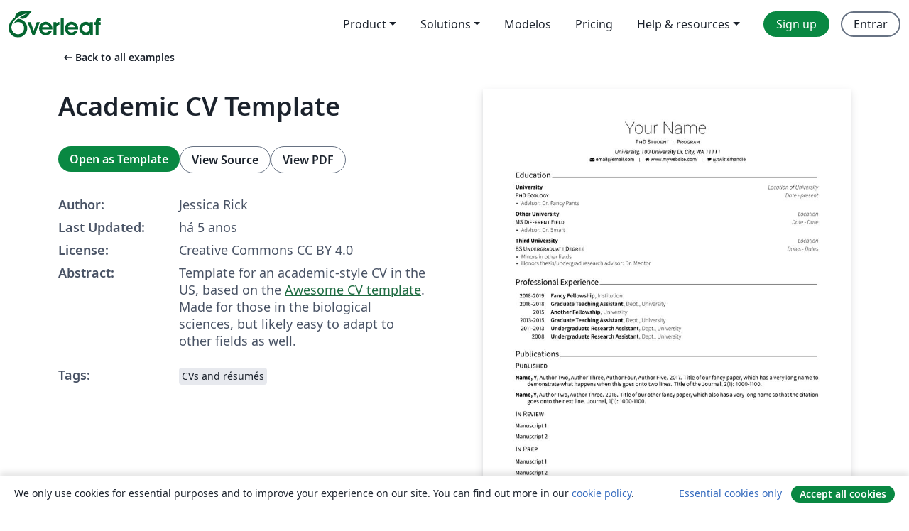

--- FILE ---
content_type: text/html; charset=utf-8
request_url: https://pt.overleaf.com/latex/examples/academic-cv-template/hvjpfjnyggbf
body_size: 12227
content:
<!DOCTYPE html><html lang="pt"><head><title translate="no">Academic CV Template - Overleaf, Editor LaTeX Online</title><meta name="twitter:title" content="Academic CV Template"><meta name="og:title" content="Academic CV Template"><meta name="description" content="Template for an academic-style CV in the US, based on the Awesome CV template. Made for those in the biological sciences, but likely easy to adapt to other f..."><meta itemprop="description" content="Template for an academic-style CV in the US, based on the Awesome CV template. Made for those in the biological sciences, but likely easy to adapt to other f..."><meta itemprop="image" content="https://writelatex.s3.amazonaws.com/published_ver/16302.jpeg?X-Amz-Expires=14400&amp;X-Amz-Date=20260122T142411Z&amp;X-Amz-Algorithm=AWS4-HMAC-SHA256&amp;X-Amz-Credential=AKIAWJBOALPNFPV7PVH5/20260122/us-east-1/s3/aws4_request&amp;X-Amz-SignedHeaders=host&amp;X-Amz-Signature=c40db64af950901cd7d3ca9748b2c14249ce781cdb6bd073524ea9de0e6f5a37"><meta name="image" content="https://writelatex.s3.amazonaws.com/published_ver/16302.jpeg?X-Amz-Expires=14400&amp;X-Amz-Date=20260122T142411Z&amp;X-Amz-Algorithm=AWS4-HMAC-SHA256&amp;X-Amz-Credential=AKIAWJBOALPNFPV7PVH5/20260122/us-east-1/s3/aws4_request&amp;X-Amz-SignedHeaders=host&amp;X-Amz-Signature=c40db64af950901cd7d3ca9748b2c14249ce781cdb6bd073524ea9de0e6f5a37"><meta itemprop="name" content="Overleaf, the Online LaTeX Editor"><meta name="twitter:card" content="summary"><meta name="twitter:site" content="@overleaf"><meta name="twitter:description" content="Um editor de LaTeX online fácil de usar. Sem instalação, colaboração em tempo real, controle de versões, centenas de templates LaTeX e mais."><meta name="twitter:image" content="https://cdn.overleaf.com/img/ol-brand/overleaf_og_logo.png"><meta property="fb:app_id" content="400474170024644"><meta property="og:description" content="Um editor de LaTeX online fácil de usar. Sem instalação, colaboração em tempo real, controle de versões, centenas de templates LaTeX e mais."><meta property="og:image" content="https://cdn.overleaf.com/img/ol-brand/overleaf_og_logo.png"><meta property="og:type" content="website"><meta name="viewport" content="width=device-width, initial-scale=1.0, user-scalable=yes"><link rel="icon" sizes="32x32" href="https://cdn.overleaf.com/favicon-32x32.png"><link rel="icon" sizes="16x16" href="https://cdn.overleaf.com/favicon-16x16.png"><link rel="icon" href="https://cdn.overleaf.com/favicon.svg" type="image/svg+xml"><link rel="apple-touch-icon" href="https://cdn.overleaf.com/apple-touch-icon.png"><link rel="mask-icon" href="https://cdn.overleaf.com/mask-favicon.svg" color="#046530"><link rel="canonical" href="https://pt.overleaf.com/latex/examples/academic-cv-template/hvjpfjnyggbf"><link rel="manifest" href="https://cdn.overleaf.com/web.sitemanifest"><link rel="stylesheet" href="https://cdn.overleaf.com/stylesheets/main-style-0275c73b4a1b5448efe4.css" id="main-stylesheet"><link rel="alternate" href="https://www.overleaf.com/latex/examples/academic-cv-template/hvjpfjnyggbf" hreflang="en"><link rel="alternate" href="https://cs.overleaf.com/latex/examples/academic-cv-template/hvjpfjnyggbf" hreflang="cs"><link rel="alternate" href="https://es.overleaf.com/latex/examples/academic-cv-template/hvjpfjnyggbf" hreflang="es"><link rel="alternate" href="https://pt.overleaf.com/latex/examples/academic-cv-template/hvjpfjnyggbf" hreflang="pt"><link rel="alternate" href="https://fr.overleaf.com/latex/examples/academic-cv-template/hvjpfjnyggbf" hreflang="fr"><link rel="alternate" href="https://de.overleaf.com/latex/examples/academic-cv-template/hvjpfjnyggbf" hreflang="de"><link rel="alternate" href="https://sv.overleaf.com/latex/examples/academic-cv-template/hvjpfjnyggbf" hreflang="sv"><link rel="alternate" href="https://tr.overleaf.com/latex/examples/academic-cv-template/hvjpfjnyggbf" hreflang="tr"><link rel="alternate" href="https://it.overleaf.com/latex/examples/academic-cv-template/hvjpfjnyggbf" hreflang="it"><link rel="alternate" href="https://cn.overleaf.com/latex/examples/academic-cv-template/hvjpfjnyggbf" hreflang="zh-CN"><link rel="alternate" href="https://no.overleaf.com/latex/examples/academic-cv-template/hvjpfjnyggbf" hreflang="no"><link rel="alternate" href="https://ru.overleaf.com/latex/examples/academic-cv-template/hvjpfjnyggbf" hreflang="ru"><link rel="alternate" href="https://da.overleaf.com/latex/examples/academic-cv-template/hvjpfjnyggbf" hreflang="da"><link rel="alternate" href="https://ko.overleaf.com/latex/examples/academic-cv-template/hvjpfjnyggbf" hreflang="ko"><link rel="alternate" href="https://ja.overleaf.com/latex/examples/academic-cv-template/hvjpfjnyggbf" hreflang="ja"><link rel="preload" href="https://cdn.overleaf.com/js/pt-json-6d4cf4e0409e849e762c.js" as="script" nonce="Vp0nz92JlWGt07ewfQOiJg=="><script type="text/javascript" nonce="Vp0nz92JlWGt07ewfQOiJg==" id="ga-loader" data-ga-token="UA-112092690-1" data-ga-token-v4="G-RV4YBCCCWJ" data-cookie-domain=".overleaf.com" data-session-analytics-id="39f33e4e-4161-4013-b3a0-59ddc25056a7">var gaSettings = document.querySelector('#ga-loader').dataset;
var gaid = gaSettings.gaTokenV4;
var gaToken = gaSettings.gaToken;
var cookieDomain = gaSettings.cookieDomain;
var sessionAnalyticsId = gaSettings.sessionAnalyticsId;
if(gaid) {
    var additionalGaConfig = sessionAnalyticsId ? { 'user_id': sessionAnalyticsId } : {};
    window.dataLayer = window.dataLayer || [];
    function gtag(){
        dataLayer.push(arguments);
    }
    gtag('js', new Date());
    gtag('config', gaid, { 'anonymize_ip': true, ...additionalGaConfig });
}
if (gaToken) {
    window.ga = window.ga || function () {
        (window.ga.q = window.ga.q || []).push(arguments);
    }, window.ga.l = 1 * new Date();
}
var loadGA = window.olLoadGA = function() {
    if (gaid) {
        var s = document.createElement('script');
        s.setAttribute('async', 'async');
        s.setAttribute('src', 'https://www.googletagmanager.com/gtag/js?id=' + gaid);
        document.querySelector('head').append(s);
    } 
    if (gaToken) {
        (function(i,s,o,g,r,a,m){i['GoogleAnalyticsObject']=r;i[r]=i[r]||function(){
        (i[r].q=i[r].q||[]).push(arguments)},i[r].l=1*new Date();a=s.createElement(o),
        m=s.getElementsByTagName(o)[0];a.async=1;a.src=g;m.parentNode.insertBefore(a,m)
        })(window,document,'script','//www.google-analytics.com/analytics.js','ga');
        ga('create', gaToken, cookieDomain.replace(/^\./, ""));
        ga('set', 'anonymizeIp', true);
        if (sessionAnalyticsId) {
            ga('set', 'userId', sessionAnalyticsId);
        }
        ga('send', 'pageview');
    }
};
// Check if consent given (features/cookie-banner)
var oaCookie = document.cookie.split('; ').find(function(cookie) {
    return cookie.startsWith('oa=');
});
if(oaCookie) {
    var oaCookieValue = oaCookie.split('=')[1];
    if(oaCookieValue === '1') {
        loadGA();
    }
}
</script><meta name="ol-csrfToken" content="IzrOvJId-ZMzwcLZLVk-byaa4XLrSOkU-p6A"><meta name="ol-baseAssetPath" content="https://cdn.overleaf.com/"><meta name="ol-mathJaxPath" content="/js/libs/mathjax-3.2.2/es5/tex-svg-full.js"><meta name="ol-dictionariesRoot" content="/js/dictionaries/0.0.3/"><meta name="ol-usersEmail" content=""><meta name="ol-ab" data-type="json" content="{}"><meta name="ol-user_id"><meta name="ol-i18n" data-type="json" content="{&quot;currentLangCode&quot;:&quot;pt&quot;}"><meta name="ol-ExposedSettings" data-type="json" content="{&quot;isOverleaf&quot;:true,&quot;appName&quot;:&quot;Overleaf&quot;,&quot;adminEmail&quot;:&quot;support@overleaf.com&quot;,&quot;dropboxAppName&quot;:&quot;Overleaf&quot;,&quot;ieeeBrandId&quot;:15,&quot;hasAffiliationsFeature&quot;:true,&quot;hasSamlFeature&quot;:true,&quot;samlInitPath&quot;:&quot;/saml/ukamf/init&quot;,&quot;hasLinkUrlFeature&quot;:true,&quot;hasLinkedProjectFileFeature&quot;:true,&quot;hasLinkedProjectOutputFileFeature&quot;:true,&quot;siteUrl&quot;:&quot;https://www.overleaf.com&quot;,&quot;emailConfirmationDisabled&quot;:false,&quot;maxEntitiesPerProject&quot;:2000,&quot;maxUploadSize&quot;:52428800,&quot;projectUploadTimeout&quot;:120000,&quot;recaptchaSiteKey&quot;:&quot;6LebiTwUAAAAAMuPyjA4pDA4jxPxPe2K9_ndL74Q&quot;,&quot;recaptchaDisabled&quot;:{&quot;invite&quot;:true,&quot;login&quot;:false,&quot;passwordReset&quot;:false,&quot;register&quot;:false,&quot;addEmail&quot;:false},&quot;textExtensions&quot;:[&quot;tex&quot;,&quot;latex&quot;,&quot;sty&quot;,&quot;cls&quot;,&quot;bst&quot;,&quot;bib&quot;,&quot;bibtex&quot;,&quot;txt&quot;,&quot;tikz&quot;,&quot;mtx&quot;,&quot;rtex&quot;,&quot;md&quot;,&quot;asy&quot;,&quot;lbx&quot;,&quot;bbx&quot;,&quot;cbx&quot;,&quot;m&quot;,&quot;lco&quot;,&quot;dtx&quot;,&quot;ins&quot;,&quot;ist&quot;,&quot;def&quot;,&quot;clo&quot;,&quot;ldf&quot;,&quot;rmd&quot;,&quot;lua&quot;,&quot;gv&quot;,&quot;mf&quot;,&quot;yml&quot;,&quot;yaml&quot;,&quot;lhs&quot;,&quot;mk&quot;,&quot;xmpdata&quot;,&quot;cfg&quot;,&quot;rnw&quot;,&quot;ltx&quot;,&quot;inc&quot;],&quot;editableFilenames&quot;:[&quot;latexmkrc&quot;,&quot;.latexmkrc&quot;,&quot;makefile&quot;,&quot;gnumakefile&quot;],&quot;validRootDocExtensions&quot;:[&quot;tex&quot;,&quot;Rtex&quot;,&quot;ltx&quot;,&quot;Rnw&quot;],&quot;fileIgnorePattern&quot;:&quot;**/{{__MACOSX,.git,.texpadtmp,.R}{,/**},.!(latexmkrc),*.{dvi,aux,log,toc,out,pdfsync,synctex,synctex(busy),fdb_latexmk,fls,nlo,ind,glo,gls,glg,bbl,blg,doc,docx,gz,swp}}&quot;,&quot;sentryAllowedOriginRegex&quot;:&quot;^(https://[a-z]+\\\\.overleaf.com|https://cdn.overleaf.com|https://compiles.overleafusercontent.com)/&quot;,&quot;sentryDsn&quot;:&quot;https://4f0989f11cb54142a5c3d98b421b930a@app.getsentry.com/34706&quot;,&quot;sentryEnvironment&quot;:&quot;production&quot;,&quot;sentryRelease&quot;:&quot;fbf441c1efe0aa5d80899a31ec3ad51c1dba6d24&quot;,&quot;hotjarId&quot;:&quot;5148484&quot;,&quot;hotjarVersion&quot;:&quot;6&quot;,&quot;enableSubscriptions&quot;:true,&quot;gaToken&quot;:&quot;UA-112092690-1&quot;,&quot;gaTokenV4&quot;:&quot;G-RV4YBCCCWJ&quot;,&quot;propensityId&quot;:&quot;propensity-001384&quot;,&quot;cookieDomain&quot;:&quot;.overleaf.com&quot;,&quot;templateLinks&quot;:[{&quot;name&quot;:&quot;Journal articles&quot;,&quot;url&quot;:&quot;/gallery/tagged/academic-journal&quot;,&quot;trackingKey&quot;:&quot;academic-journal&quot;},{&quot;name&quot;:&quot;Books&quot;,&quot;url&quot;:&quot;/gallery/tagged/book&quot;,&quot;trackingKey&quot;:&quot;book&quot;},{&quot;name&quot;:&quot;Formal letters&quot;,&quot;url&quot;:&quot;/gallery/tagged/formal-letter&quot;,&quot;trackingKey&quot;:&quot;formal-letter&quot;},{&quot;name&quot;:&quot;Assignments&quot;,&quot;url&quot;:&quot;/gallery/tagged/homework&quot;,&quot;trackingKey&quot;:&quot;homework-assignment&quot;},{&quot;name&quot;:&quot;Posters&quot;,&quot;url&quot;:&quot;/gallery/tagged/poster&quot;,&quot;trackingKey&quot;:&quot;poster&quot;},{&quot;name&quot;:&quot;Presentations&quot;,&quot;url&quot;:&quot;/gallery/tagged/presentation&quot;,&quot;trackingKey&quot;:&quot;presentation&quot;},{&quot;name&quot;:&quot;Reports&quot;,&quot;url&quot;:&quot;/gallery/tagged/report&quot;,&quot;trackingKey&quot;:&quot;lab-report&quot;},{&quot;name&quot;:&quot;CVs and résumés&quot;,&quot;url&quot;:&quot;/gallery/tagged/cv&quot;,&quot;trackingKey&quot;:&quot;cv&quot;},{&quot;name&quot;:&quot;Theses&quot;,&quot;url&quot;:&quot;/gallery/tagged/thesis&quot;,&quot;trackingKey&quot;:&quot;thesis&quot;},{&quot;name&quot;:&quot;view_all&quot;,&quot;url&quot;:&quot;/latex/templates&quot;,&quot;trackingKey&quot;:&quot;view-all&quot;}],&quot;labsEnabled&quot;:true,&quot;wikiEnabled&quot;:true,&quot;templatesEnabled&quot;:true,&quot;cioWriteKey&quot;:&quot;2530db5896ec00db632a&quot;,&quot;cioSiteId&quot;:&quot;6420c27bb72163938e7d&quot;,&quot;linkedInInsightsPartnerId&quot;:&quot;7472905&quot;}"><meta name="ol-splitTestVariants" data-type="json" content="{&quot;hotjar-marketing&quot;:&quot;default&quot;}"><meta name="ol-splitTestInfo" data-type="json" content="{&quot;hotjar-marketing&quot;:{&quot;phase&quot;:&quot;release&quot;,&quot;badgeInfo&quot;:{&quot;tooltipText&quot;:&quot;&quot;,&quot;url&quot;:&quot;&quot;}}}"><meta name="ol-algolia" data-type="json" content="{&quot;appId&quot;:&quot;SK53GL4JLY&quot;,&quot;apiKey&quot;:&quot;9ac63d917afab223adbd2cd09ad0eb17&quot;,&quot;indexes&quot;:{&quot;wiki&quot;:&quot;learn-wiki&quot;,&quot;gallery&quot;:&quot;gallery-production&quot;}}"><meta name="ol-isManagedAccount" data-type="boolean"><meta name="ol-shouldLoadHotjar" data-type="boolean"></head><body class="website-redesign" data-theme="default"><a class="skip-to-content" href="#main-content">Skip to content</a><nav class="navbar navbar-default navbar-main navbar-expand-lg website-redesign-navbar" aria-label="Primary"><div class="container-fluid navbar-container"><div class="navbar-header"><a class="navbar-brand" href="/" aria-label="Overleaf"><div class="navbar-logo"></div></a></div><button class="navbar-toggler collapsed" id="navbar-toggle-btn" type="button" data-bs-toggle="collapse" data-bs-target="#navbar-main-collapse" aria-controls="navbar-main-collapse" aria-expanded="false" aria-label="Toggle Navegação"><span class="material-symbols" aria-hidden="true" translate="no">menu</span></button><div class="navbar-collapse collapse" id="navbar-main-collapse"><ul class="nav navbar-nav navbar-right ms-auto" role="menubar"><!-- loop over header_extras--><li class="dropdown subdued" role="none"><button class="dropdown-toggle" aria-haspopup="true" aria-expanded="false" data-bs-toggle="dropdown" role="menuitem" event-tracking="menu-expand" event-tracking-mb="true" event-tracking-trigger="click" event-segmentation="{&quot;item&quot;:&quot;product&quot;,&quot;location&quot;:&quot;top-menu&quot;}">Product</button><ul class="dropdown-menu dropdown-menu-end" role="menu"><li role="none"><a class="dropdown-item" role="menuitem" href="/about/features-overview" event-tracking="menu-click" event-tracking-mb="true" event-tracking-trigger="click" event-segmentation='{"item":"premium-features","location":"top-menu"}'>Recursos</a></li><li role="none"><a class="dropdown-item" role="menuitem" href="/about/ai-features" event-tracking="menu-click" event-tracking-mb="true" event-tracking-trigger="click" event-segmentation='{"item":"ai-features","location":"top-menu"}'>AI</a></li></ul></li><li class="dropdown subdued" role="none"><button class="dropdown-toggle" aria-haspopup="true" aria-expanded="false" data-bs-toggle="dropdown" role="menuitem" event-tracking="menu-expand" event-tracking-mb="true" event-tracking-trigger="click" event-segmentation="{&quot;item&quot;:&quot;solutions&quot;,&quot;location&quot;:&quot;top-menu&quot;}">Solutions</button><ul class="dropdown-menu dropdown-menu-end" role="menu"><li role="none"><a class="dropdown-item" role="menuitem" href="/for/enterprises" event-tracking="menu-click" event-tracking-mb="true" event-tracking-trigger="click" event-segmentation='{"item":"enterprises","location":"top-menu"}'>For business</a></li><li role="none"><a class="dropdown-item" role="menuitem" href="/for/universities" event-tracking="menu-click" event-tracking-mb="true" event-tracking-trigger="click" event-segmentation='{"item":"universities","location":"top-menu"}'>For universities</a></li><li role="none"><a class="dropdown-item" role="menuitem" href="/for/government" event-tracking="menu-click" event-tracking-mb="true" event-tracking-trigger="click" event-segmentation='{"item":"government","location":"top-menu"}'>For government</a></li><li role="none"><a class="dropdown-item" role="menuitem" href="/for/publishers" event-tracking="menu-click" event-tracking-mb="true" event-tracking-trigger="click" event-segmentation='{"item":"publishers","location":"top-menu"}'>For publishers</a></li><li role="none"><a class="dropdown-item" role="menuitem" href="/about/customer-stories" event-tracking="menu-click" event-tracking-mb="true" event-tracking-trigger="click" event-segmentation='{"item":"customer-stories","location":"top-menu"}'>Customer stories</a></li></ul></li><li class="subdued" role="none"><a class="nav-link subdued" role="menuitem" href="/latex/templates" event-tracking="menu-click" event-tracking-mb="true" event-tracking-trigger="click" event-segmentation='{"item":"templates","location":"top-menu"}'>Modelos</a></li><li class="subdued" role="none"><a class="nav-link subdued" role="menuitem" href="/user/subscription/plans" event-tracking="menu-click" event-tracking-mb="true" event-tracking-trigger="click" event-segmentation='{"item":"pricing","location":"top-menu"}'>Pricing</a></li><li class="dropdown subdued nav-item-help" role="none"><button class="dropdown-toggle" aria-haspopup="true" aria-expanded="false" data-bs-toggle="dropdown" role="menuitem" event-tracking="menu-expand" event-tracking-mb="true" event-tracking-trigger="click" event-segmentation="{&quot;item&quot;:&quot;help-and-resources&quot;,&quot;location&quot;:&quot;top-menu&quot;}">Help & resources</button><ul class="dropdown-menu dropdown-menu-end" role="menu"><li role="none"><a class="dropdown-item" role="menuitem" href="/learn" event-tracking="menu-click" event-tracking-mb="true" event-tracking-trigger="click" event-segmentation='{"item":"learn","location":"top-menu"}'>Documentação</a></li><li role="none"><a class="dropdown-item" role="menuitem" href="/for/community/resources" event-tracking="menu-click" event-tracking-mb="true" event-tracking-trigger="click" event-segmentation='{"item":"help-guides","location":"top-menu"}'>Help guides</a></li><li role="none"><a class="dropdown-item" role="menuitem" href="/about/why-latex" event-tracking="menu-click" event-tracking-mb="true" event-tracking-trigger="click" event-segmentation='{"item":"why-latex","location":"top-menu"}'>Why LaTeX?</a></li><li role="none"><a class="dropdown-item" role="menuitem" href="/blog" event-tracking="menu-click" event-tracking-mb="true" event-tracking-trigger="click" event-segmentation='{"item":"blog","location":"top-menu"}'>Blog</a></li><li role="none"><a class="dropdown-item" role="menuitem" data-ol-open-contact-form-modal="contact-us" data-bs-target="#contactUsModal" href data-bs-toggle="modal" event-tracking="menu-click" event-tracking-mb="true" event-tracking-trigger="click" event-segmentation='{"item":"contact","location":"top-menu"}'><span>Entre em Contato</span></a></li></ul></li><!-- logged out--><!-- register link--><li class="primary" role="none"><a class="nav-link" role="menuitem" href="/register" event-tracking="menu-click" event-tracking-action="clicked" event-tracking-trigger="click" event-tracking-mb="true" event-segmentation='{"page":"/latex/examples/academic-cv-template/hvjpfjnyggbf","item":"register","location":"top-menu"}'>Sign up</a></li><!-- login link--><li role="none"><a class="nav-link" role="menuitem" href="/login" event-tracking="menu-click" event-tracking-action="clicked" event-tracking-trigger="click" event-tracking-mb="true" event-segmentation='{"page":"/latex/examples/academic-cv-template/hvjpfjnyggbf","item":"login","location":"top-menu"}'>Entrar</a></li><!-- projects link and account menu--></ul></div></div></nav><main class="gallery content content-page" id="main-content"><div class="container"><div class="row previous-page-link-container"><div class="col-lg-6"><a class="previous-page-link" href="/latex/examples"><span class="material-symbols material-symbols-rounded" aria-hidden="true" translate="no">arrow_left_alt</span>Back to all examples</a></div></div><div class="row"><div class="col-md-6 template-item-left-section"><div class="row"><div class="col-md-12"><div class="gallery-item-title"><h1 class="h2">Academic CV Template</h1></div></div></div><div class="row cta-links-container"><div class="col-md-12 cta-links"><a class="btn btn-primary cta-link" href="/project/new/template/16302?id=26195041&amp;latexEngine=xelatex&amp;mainFile=cv.tex&amp;templateName=Academic+CV+Template&amp;texImage=texlive-full%3A2017.1" event-tracking-mb="true" event-tracking="gallery-open-template" event-tracking-trigger="click">Open as Template</a><button class="btn btn-secondary cta-link" data-bs-toggle="modal" data-bs-target="#modalViewSource" event-tracking-mb="true" event-tracking="gallery-view-source" event-tracking-trigger="click">View Source</button><a class="btn btn-secondary cta-link" href="/latex/examples/academic-cv-template/hvjpfjnyggbf.pdf" target="_blank" event-tracking-mb="true" event-tracking="gallery-download-pdf" event-tracking-trigger="click">View PDF</a></div></div><div class="template-details-container"><div class="template-detail"><div><b>Author:</b></div><div>Jessica Rick</div></div><div class="template-detail"><div><b>Last Updated:</b></div><div><span data-bs-toggle="tooltip" data-bs-placement="bottom" data-timestamp-for-title="1599690502">há 5 anos</span></div></div><div class="template-detail"><div><b>License:</b></div><div>Creative Commons CC BY 4.0</div></div><div class="template-detail"><div><b>Abstract:</b></div><div class="gallery-abstract" data-ol-mathjax><p>Template for an academic-style CV in the US, based on the <a href="/latex/templates/awesome-cv/dfnvtnhzhhbm" rel="nofollow">Awesome CV template</a>. Made for those in the biological sciences, but likely easy to adapt to other fields as well.</p></div></div><div class="template-detail tags"><div><b>Tags:</b></div><div><div class="badge-link-list"><a class="badge-link badge-link-light" href="/gallery/tagged/cv"><span class="badge text-dark bg-light"><span class="badge-content" data-badge-tooltip data-bs-placement="bottom" data-bs-title="CVs and résumés">CVs and résumés</span></span></a></div></div></div></div></div><div class="col-md-6 template-item-right-section"><div class="entry"><div class="row"><div class="col-md-12"><div class="gallery-large-pdf-preview"><img src="https://writelatex.s3.amazonaws.com/published_ver/16302.jpeg?X-Amz-Expires=14400&amp;X-Amz-Date=20260122T142411Z&amp;X-Amz-Algorithm=AWS4-HMAC-SHA256&amp;X-Amz-Credential=AKIAWJBOALPNFPV7PVH5/20260122/us-east-1/s3/aws4_request&amp;X-Amz-SignedHeaders=host&amp;X-Amz-Signature=c40db64af950901cd7d3ca9748b2c14249ce781cdb6bd073524ea9de0e6f5a37" alt="Academic CV Template"></div></div></div></div></div></div><div class="row section-row"><div class="col-md-12"><div class="begin-now-card"><div class="card card-pattern"><div class="card-body"><p class="dm-mono"><span class="font-size-display-xs"><span class="text-purple-bright">\begin</span><wbr><span class="text-green-bright">{</span><span>now</span><span class="text-green-bright">}</span></span></p><p>Discover why over 25 million people worldwide trust Overleaf with their work.</p><p class="card-links"><a class="btn btn-primary card-link" href="/register">Sign up for free</a><a class="btn card-link btn-secondary" href="/user/subscription/plans">Explore all plans</a></p></div></div></div></div></div></div></main><div class="modal fade" id="modalViewSource" tabindex="-1" role="dialog" aria-labelledby="modalViewSourceTitle" aria-hidden="true"><div class="modal-dialog" role="document"><div class="modal-content"><div class="modal-header"><h3 class="modal-title" id="modalViewSourceTitle">Fonte</h3><button class="btn-close" type="button" data-bs-dismiss="modal" aria-label="Close"></button></div><div class="modal-body"><pre><code>%!TEX encoding = UTF-8 Unicode
% LaTeX Template for CV/Resume
%
% This template has been downloaded and modified from:
% https://github.com/posquit0/Awesome-CV
%
% Original Author:
% Claud D. Park &lt;posquit0.bj@gmail.com&gt;
% http://www.posquit0.com
%
% Modified (March 2019) by:
% Jessica A. Rick &lt;jrick@uwyo.edu&gt;
% http://www.jessicarick.com
% 
%


%-------------------------------------------------------------------------------
% CONFIGURATIONS
%-------------------------------------------------------------------------------
% A4 paper size by default, use 'letterpaper' for US letter
\documentclass[11pt, letterpaper, draft]{academic-cv}

% Configure page margins with geometry
\geometry{left=0.75in, top=0.75in, right=0.75in, bottom=0.75in, footskip=.5cm}

% Specify the location of the included fonts
\fontdir[fonts/]

% If you would like to change the social information separator from a pipe (|) to something else
\renewcommand{\acvHeaderSocialSep}{\quad\textbar\quad}


%-------------------------------------------------------------------------------
%	PERSONAL INFORMATION
%	Comment any of the lines below if they are not required
%-------------------------------------------------------------------------------
\name{Your Name}{}
\position{PhD Student{\enskip\cdotp\enskip}Program}
\address{University, 100 University Dr, City, WA 11111}

%\mobile{+1 000-000-0000}
\email{email@email.com}
\homepage{www.mywebsite.com}
%\github{mygithub}
%\linkedin{mylinkedin}
% \gitlab{my-gitlab-id}
% \stackoverflow{SO-id}{SO-name}
 \twitter{@twitterhandle}
% \skype{skype-id}
% \reddit{reddit-id}
% \extrainfo{extra informations}


%-------------------------------------------------------------------------------
\begin{document}

% Print the header with above personal information
% Give optional argument to change alignment(C: center, L: left, R: right)
\makecvheader

% Print the footer with 3 arguments(&lt;left&gt;, &lt;center&gt;, &lt;right&gt;)
% Leave any of these blank if they are not needed
\makecvfooter
  {March 2019}
  {Name ~~~·~~~ Curriculum Vitae}
  {\thepage}


%-------------------------------------------------------------------------------
%	CV/RESUME CONTENT
%	Each section is imported separately, open each file in turn to modify content
%   Comment out any sections that are not appropriate for your CV
%-------------------------------------------------------------------------------
\input{cv/education.tex}
\input{cv/professional.tex}
\input{cv/publications.tex}
\input{cv/honors.tex}
\input{cv/presentation.tex}
\input{cv/teaching.tex}
\input{cv/mentoring.tex}
%\input{cv/research.tex}
\input{cv/extracurricular.tex}

%-------------------------------------------------------------------------------
\end{document}
</code></pre></div><div class="modal-footer"><button class="btn btn-secondary" type="button" data-bs-dismiss="modal">Fechar</button></div></div></div></div><footer class="fat-footer hidden-print website-redesign-fat-footer"><div class="fat-footer-container"><div class="fat-footer-sections"><div class="footer-section" id="footer-brand"><a class="footer-brand" href="/" aria-label="Overleaf"></a></div><div class="footer-section"><h2 class="footer-section-heading">Sobre</h2><ul class="list-unstyled"><li><a href="/about">About us</a></li><li><a href="https://digitalscience.pinpointhq.com/">Careers</a></li><li><a href="/blog">Blog</a></li></ul></div><div class="footer-section"><h2 class="footer-section-heading">Solutions</h2><ul class="list-unstyled"><li><a href="/for/enterprises">For business</a></li><li><a href="/for/universities">For universities</a></li><li><a href="/for/government">For government</a></li><li><a href="/for/publishers">For publishers</a></li><li><a href="/about/customer-stories">Customer stories</a></li></ul></div><div class="footer-section"><h2 class="footer-section-heading">Learn</h2><ul class="list-unstyled"><li><a href="/learn/latex/Learn_LaTeX_in_30_minutes">Learn LaTeX in 30 minutes</a></li><li><a href="/latex/templates">Modelos</a></li><li><a href="/events/webinars">Webinars</a></li><li><a href="/learn/latex/Tutorials">Tutorials</a></li><li><a href="/learn/latex/Inserting_Images">How to insert images</a></li><li><a href="/learn/latex/Tables">How to create tables</a></li></ul></div><div class="footer-section"><h2 class="footer-section-heading">Pricing</h2><ul class="list-unstyled"><li><a href="/user/subscription/plans?itm_referrer=footer-for-indv">For individuals</a></li><li><a href="/user/subscription/plans?plan=group&amp;itm_referrer=footer-for-groups">For groups and organizations</a></li><li><a href="/user/subscription/plans?itm_referrer=footer-for-students#student-annual">For students</a></li></ul></div><div class="footer-section"><h2 class="footer-section-heading">Get involved</h2><ul class="list-unstyled"><li><a href="https://forms.gle/67PSpN1bLnjGCmPQ9">Let us know what you think</a></li></ul></div><div class="footer-section"><h2 class="footer-section-heading">Ajuda</h2><ul class="list-unstyled"><li><a href="/learn">Documentação </a></li><li><a href="/contact">Contact us </a></li><li><a href="https://status.overleaf.com/">Website status</a></li></ul></div></div><div class="fat-footer-base"><div class="fat-footer-base-section fat-footer-base-meta"><div class="fat-footer-base-item"><div class="fat-footer-base-copyright">© 2026 Overleaf</div><a href="/legal">Privacy and Terms</a><a href="https://www.digital-science.com/security-certifications/">Compliance</a></div><ul class="fat-footer-base-item list-unstyled fat-footer-base-language"><li class="dropdown dropup subdued language-picker" dropdown><button class="btn btn-link btn-inline-link" id="language-picker-toggle" dropdown-toggle data-ol-lang-selector-tooltip data-bs-toggle="dropdown" aria-haspopup="true" aria-expanded="false" aria-label="Select Idioma" tooltip="Idioma" title="Idioma"><span class="material-symbols" aria-hidden="true" translate="no">translate</span>&nbsp;<span class="language-picker-text">Português</span></button><ul class="dropdown-menu dropdown-menu-sm-width" role="menu" aria-labelledby="language-picker-toggle"><li class="dropdown-header">Idioma</li><li class="lng-option"><a class="menu-indent dropdown-item" href="https://www.overleaf.com/latex/examples/academic-cv-template/hvjpfjnyggbf" role="menuitem" aria-selected="false">English</a></li><li class="lng-option"><a class="menu-indent dropdown-item" href="https://cs.overleaf.com/latex/examples/academic-cv-template/hvjpfjnyggbf" role="menuitem" aria-selected="false">Čeština</a></li><li class="lng-option"><a class="menu-indent dropdown-item" href="https://es.overleaf.com/latex/examples/academic-cv-template/hvjpfjnyggbf" role="menuitem" aria-selected="false">Español</a></li><li class="lng-option"><a class="menu-indent dropdown-item active" href="https://pt.overleaf.com/latex/examples/academic-cv-template/hvjpfjnyggbf" role="menuitem" aria-selected="true">Português<span class="material-symbols dropdown-item-trailing-icon" aria-hidden="true" translate="no">check</span></a></li><li class="lng-option"><a class="menu-indent dropdown-item" href="https://fr.overleaf.com/latex/examples/academic-cv-template/hvjpfjnyggbf" role="menuitem" aria-selected="false">Français</a></li><li class="lng-option"><a class="menu-indent dropdown-item" href="https://de.overleaf.com/latex/examples/academic-cv-template/hvjpfjnyggbf" role="menuitem" aria-selected="false">Deutsch</a></li><li class="lng-option"><a class="menu-indent dropdown-item" href="https://sv.overleaf.com/latex/examples/academic-cv-template/hvjpfjnyggbf" role="menuitem" aria-selected="false">Svenska</a></li><li class="lng-option"><a class="menu-indent dropdown-item" href="https://tr.overleaf.com/latex/examples/academic-cv-template/hvjpfjnyggbf" role="menuitem" aria-selected="false">Türkçe</a></li><li class="lng-option"><a class="menu-indent dropdown-item" href="https://it.overleaf.com/latex/examples/academic-cv-template/hvjpfjnyggbf" role="menuitem" aria-selected="false">Italiano</a></li><li class="lng-option"><a class="menu-indent dropdown-item" href="https://cn.overleaf.com/latex/examples/academic-cv-template/hvjpfjnyggbf" role="menuitem" aria-selected="false">简体中文</a></li><li class="lng-option"><a class="menu-indent dropdown-item" href="https://no.overleaf.com/latex/examples/academic-cv-template/hvjpfjnyggbf" role="menuitem" aria-selected="false">Norsk</a></li><li class="lng-option"><a class="menu-indent dropdown-item" href="https://ru.overleaf.com/latex/examples/academic-cv-template/hvjpfjnyggbf" role="menuitem" aria-selected="false">Русский</a></li><li class="lng-option"><a class="menu-indent dropdown-item" href="https://da.overleaf.com/latex/examples/academic-cv-template/hvjpfjnyggbf" role="menuitem" aria-selected="false">Dansk</a></li><li class="lng-option"><a class="menu-indent dropdown-item" href="https://ko.overleaf.com/latex/examples/academic-cv-template/hvjpfjnyggbf" role="menuitem" aria-selected="false">한국어</a></li><li class="lng-option"><a class="menu-indent dropdown-item" href="https://ja.overleaf.com/latex/examples/academic-cv-template/hvjpfjnyggbf" role="menuitem" aria-selected="false">日本語</a></li></ul></li></ul></div><div class="fat-footer-base-section fat-footer-base-social"><div class="fat-footer-base-item"><a class="fat-footer-social x-logo" href="https://x.com/overleaf"><svg xmlns="http://www.w3.org/2000/svg" viewBox="0 0 1200 1227" height="25"><path d="M714.163 519.284L1160.89 0H1055.03L667.137 450.887L357.328 0H0L468.492 681.821L0 1226.37H105.866L515.491 750.218L842.672 1226.37H1200L714.137 519.284H714.163ZM569.165 687.828L521.697 619.934L144.011 79.6944H306.615L611.412 515.685L658.88 583.579L1055.08 1150.3H892.476L569.165 687.854V687.828Z"></path></svg><span class="visually-hidden">Overleaf on X</span></a><a class="fat-footer-social facebook-logo" href="https://www.facebook.com/overleaf.editor"><svg xmlns="http://www.w3.org/2000/svg" viewBox="0 0 666.66668 666.66717" height="25"><defs><clipPath id="a" clipPathUnits="userSpaceOnUse"><path d="M0 700h700V0H0Z"></path></clipPath></defs><g clip-path="url(#a)" transform="matrix(1.33333 0 0 -1.33333 -133.333 800)"><path class="background" d="M0 0c0 138.071-111.929 250-250 250S-500 138.071-500 0c0-117.245 80.715-215.622 189.606-242.638v166.242h-51.552V0h51.552v32.919c0 85.092 38.508 124.532 122.048 124.532 15.838 0 43.167-3.105 54.347-6.211V81.986c-5.901.621-16.149.932-28.882.932-40.993 0-56.832-15.528-56.832-55.9V0h81.659l-14.028-76.396h-67.631v-171.773C-95.927-233.218 0-127.818 0 0" fill="#0866ff" transform="translate(600 350)"></path><path class="text" d="m0 0 14.029 76.396H-67.63v27.019c0 40.372 15.838 55.899 56.831 55.899 12.733 0 22.981-.31 28.882-.931v69.253c-11.18 3.106-38.509 6.212-54.347 6.212-83.539 0-122.048-39.441-122.048-124.533V76.396h-51.552V0h51.552v-166.242a250.559 250.559 0 0 1 60.394-7.362c10.254 0 20.358.632 30.288 1.831V0Z" fill="#fff" transform="translate(447.918 273.604)"></path></g></svg><span class="visually-hidden">Overleaf on Facebook</span></a><a class="fat-footer-social linkedin-logo" href="https://www.linkedin.com/company/writelatex-limited"><svg xmlns="http://www.w3.org/2000/svg" viewBox="0 0 72 72" height="25"><g fill="none" fill-rule="evenodd"><path class="background" fill="#0B66C3" d="M8 72h56a8 8 0 0 0 8-8V8a8 8 0 0 0-8-8H8a8 8 0 0 0-8 8v56a8 8 0 0 0 8 8"></path><path class="text" fill="#FFF" d="M62 62H51.316V43.802c0-4.99-1.896-7.777-5.845-7.777-4.296 0-6.54 2.901-6.54 7.777V62H28.632V27.333H38.93v4.67s3.096-5.729 10.453-5.729c7.353 0 12.617 4.49 12.617 13.777zM16.35 22.794c-3.508 0-6.35-2.864-6.35-6.397C10 12.864 12.842 10 16.35 10c3.507 0 6.347 2.864 6.347 6.397 0 3.533-2.84 6.397-6.348 6.397ZM11.032 62h10.736V27.333H11.033V62"></path></g></svg><span class="visually-hidden">Overleaf on LinkedIn</span></a></div></div></div></div></footer><section class="cookie-banner hidden-print hidden" aria-label="Cookie banner"><div class="cookie-banner-content">We only use cookies for essential purposes and to improve your experience on our site. You can find out more in our <a href="/legal#Cookies">cookie policy</a>.</div><div class="cookie-banner-actions"><button class="btn btn-link btn-sm" type="button" data-ol-cookie-banner-set-consent="essential">Essential cookies only</button><button class="btn btn-primary btn-sm" type="button" data-ol-cookie-banner-set-consent="all">Accept all cookies</button></div></section><div class="modal fade" id="contactUsModal" tabindex="-1" aria-labelledby="contactUsModalLabel" data-ol-contact-form-modal="contact-us"><div class="modal-dialog"><form name="contactForm" data-ol-async-form data-ol-contact-form data-ol-contact-form-with-search="true" role="form" aria-label="Entre em Contato" action="/support"><input name="inbox" type="hidden" value="support"><div class="modal-content"><div class="modal-header"><h4 class="modal-title" id="contactUsModalLabel">Entre em contato</h4><button class="btn-close" type="button" data-bs-dismiss="modal" aria-label="Fechar"><span aria-hidden="true"></span></button></div><div class="modal-body"><div data-ol-not-sent><div class="modal-form-messages"><div class="form-messages-bottom-margin" data-ol-form-messages-new-style="" role="alert"></div><div class="notification notification-type-error" hidden data-ol-custom-form-message="error_performing_request" role="alert" aria-live="polite"><div class="notification-icon"><span class="material-symbols" aria-hidden="true" translate="no">error</span></div><div class="notification-content text-left">Something went wrong. Please try again..</div></div></div><label class="form-label" for="contact-us-email-160">Email</label><div class="mb-3"><input class="form-control" name="email" id="contact-us-email-160" required type="email" spellcheck="false" maxlength="255" value="" data-ol-contact-form-email-input></div><div class="form-group"><label class="form-label" for="contact-us-subject-160">Assunto</label><div class="mb-3"><input class="form-control" name="subject" id="contact-us-subject-160" required autocomplete="off" maxlength="255"><div data-ol-search-results-wrapper hidden><ul class="dropdown-menu contact-suggestions-dropdown show" data-ol-search-results aria-role="region" aria-label="Artigos de ajuda que correspondem ao seu assunto"><li class="dropdown-header">Você já viu nossa <a href="/learn/kb" target="_blank">base de conhecimento</a>?</li><li><hr class="dropdown-divider"></li><div data-ol-search-results-container></div></ul></div></div></div><label class="form-label" for="contact-us-sub-subject-160">What do you need help with?</label><div class="mb-3"><select class="form-select" name="subSubject" id="contact-us-sub-subject-160" required autocomplete="off"><option selected disabled>Please select…</option><option>Using LaTeX</option><option>Using the Overleaf Editor</option><option>Using Writefull</option><option>Logging in or managing your account</option><option>Managing your subscription</option><option>Using premium features</option><option>Contacting the Sales team</option><option>Other</option></select></div><label class="form-label" for="contact-us-project-url-160">URL do projeto afetada (Opcional)</label><div class="mb-3"><input class="form-control" name="projectUrl" id="contact-us-project-url-160"></div><label class="form-label" for="contact-us-message-160">Let us know how we can help</label><div class="mb-3"><textarea class="form-control contact-us-modal-textarea" name="message" id="contact-us-message-160" required type="text"></textarea></div><div class="mb-3 d-none"><label class="visually-hidden" for="important-message">Important message</label><input class="form-control" name="important_message" id="important-message"></div></div><div class="mt-2" data-ol-sent hidden><h5 class="message-received">Message received</h5><p>Thanks for getting in touch. Our team will get back to you by email as soon as possible.</p><p>Email:&nbsp;<span data-ol-contact-form-thank-you-email></span></p></div></div><div class="modal-footer" data-ol-not-sent><button class="btn btn-primary" type="submit" data-ol-disabled-inflight event-tracking="form-submitted-contact-us" event-tracking-mb="true" event-tracking-trigger="click" event-segmentation="{&quot;location&quot;:&quot;contact-us-form&quot;}"><span data-ol-inflight="idle">Send message</span><span hidden data-ol-inflight="pending">Enviando&hellip;</span></button></div></div></form></div></div></body><script type="text/javascript" nonce="Vp0nz92JlWGt07ewfQOiJg==" src="https://cdn.overleaf.com/js/runtime-9e3582aab1ee6b2cdd3e.js"></script><script type="text/javascript" nonce="Vp0nz92JlWGt07ewfQOiJg==" src="https://cdn.overleaf.com/js/27582-79e5ed8c65f6833386ec.js"></script><script type="text/javascript" nonce="Vp0nz92JlWGt07ewfQOiJg==" src="https://cdn.overleaf.com/js/35214-9965ed299d73b5630a19.js"></script><script type="text/javascript" nonce="Vp0nz92JlWGt07ewfQOiJg==" src="https://cdn.overleaf.com/js/8732-61de629a6fc4a719a5e1.js"></script><script type="text/javascript" nonce="Vp0nz92JlWGt07ewfQOiJg==" src="https://cdn.overleaf.com/js/11229-f88489299ead995b1003.js"></script><script type="text/javascript" nonce="Vp0nz92JlWGt07ewfQOiJg==" src="https://cdn.overleaf.com/js/bootstrap-4f14376a90dd8e8a34ae.js"></script><script type="text/javascript" nonce="Vp0nz92JlWGt07ewfQOiJg==" src="https://cdn.overleaf.com/js/27582-79e5ed8c65f6833386ec.js"></script><script type="text/javascript" nonce="Vp0nz92JlWGt07ewfQOiJg==" src="https://cdn.overleaf.com/js/35214-9965ed299d73b5630a19.js"></script><script type="text/javascript" nonce="Vp0nz92JlWGt07ewfQOiJg==" src="https://cdn.overleaf.com/js/62382-f2ab3cf48ddf45e8cfc0.js"></script><script type="text/javascript" nonce="Vp0nz92JlWGt07ewfQOiJg==" src="https://cdn.overleaf.com/js/16164-b8450ba94d9bab0bbae1.js"></script><script type="text/javascript" nonce="Vp0nz92JlWGt07ewfQOiJg==" src="https://cdn.overleaf.com/js/45250-424aec613d067a9a3e96.js"></script><script type="text/javascript" nonce="Vp0nz92JlWGt07ewfQOiJg==" src="https://cdn.overleaf.com/js/24686-731b5e0a16bfe66018de.js"></script><script type="text/javascript" nonce="Vp0nz92JlWGt07ewfQOiJg==" src="https://cdn.overleaf.com/js/99612-000be62f228c87d764b4.js"></script><script type="text/javascript" nonce="Vp0nz92JlWGt07ewfQOiJg==" src="https://cdn.overleaf.com/js/8732-61de629a6fc4a719a5e1.js"></script><script type="text/javascript" nonce="Vp0nz92JlWGt07ewfQOiJg==" src="https://cdn.overleaf.com/js/26348-e10ddc0eb984edb164b0.js"></script><script type="text/javascript" nonce="Vp0nz92JlWGt07ewfQOiJg==" src="https://cdn.overleaf.com/js/56215-8bbbe2cf23164e6294c4.js"></script><script type="text/javascript" nonce="Vp0nz92JlWGt07ewfQOiJg==" src="https://cdn.overleaf.com/js/22204-a9cc5e83c68d63a4e85e.js"></script><script type="text/javascript" nonce="Vp0nz92JlWGt07ewfQOiJg==" src="https://cdn.overleaf.com/js/47304-61d200ba111e63e2d34c.js"></script><script type="text/javascript" nonce="Vp0nz92JlWGt07ewfQOiJg==" src="https://cdn.overleaf.com/js/97910-33b5ae496770c42a6456.js"></script><script type="text/javascript" nonce="Vp0nz92JlWGt07ewfQOiJg==" src="https://cdn.overleaf.com/js/84586-354bd17e13382aba4161.js"></script><script type="text/javascript" nonce="Vp0nz92JlWGt07ewfQOiJg==" src="https://cdn.overleaf.com/js/97519-6759d15ea9ad7f4d6c85.js"></script><script type="text/javascript" nonce="Vp0nz92JlWGt07ewfQOiJg==" src="https://cdn.overleaf.com/js/21164-d79443a8aa0f9ced18e5.js"></script><script type="text/javascript" nonce="Vp0nz92JlWGt07ewfQOiJg==" src="https://cdn.overleaf.com/js/99420-f66284da885ccc272b79.js"></script><script type="text/javascript" nonce="Vp0nz92JlWGt07ewfQOiJg==" src="https://cdn.overleaf.com/js/11229-f88489299ead995b1003.js"></script><script type="text/javascript" nonce="Vp0nz92JlWGt07ewfQOiJg==" src="https://cdn.overleaf.com/js/77474-c60464f50f9e7c4965bb.js"></script><script type="text/javascript" nonce="Vp0nz92JlWGt07ewfQOiJg==" src="https://cdn.overleaf.com/js/92439-14c18d886f5c8eb09f1b.js"></script><script type="text/javascript" nonce="Vp0nz92JlWGt07ewfQOiJg==" src="https://cdn.overleaf.com/js/771-730f1bf8981c687b5070.js"></script><script type="text/javascript" nonce="Vp0nz92JlWGt07ewfQOiJg==" src="https://cdn.overleaf.com/js/41735-7fa4bf6a02e25a4513fd.js"></script><script type="text/javascript" nonce="Vp0nz92JlWGt07ewfQOiJg==" src="https://cdn.overleaf.com/js/81331-ef104ada1a443273f6c2.js"></script><script type="text/javascript" nonce="Vp0nz92JlWGt07ewfQOiJg==" src="https://cdn.overleaf.com/js/modules/v2-templates/pages/gallery-e5232cf627a106e9d85a.js"></script><script type="text/javascript" nonce="Vp0nz92JlWGt07ewfQOiJg==" src="https://cdn.overleaf.com/js/27582-79e5ed8c65f6833386ec.js"></script><script type="text/javascript" nonce="Vp0nz92JlWGt07ewfQOiJg==" src="https://cdn.overleaf.com/js/tracking-68d16a86768b7bfb2b22.js"></script></html>